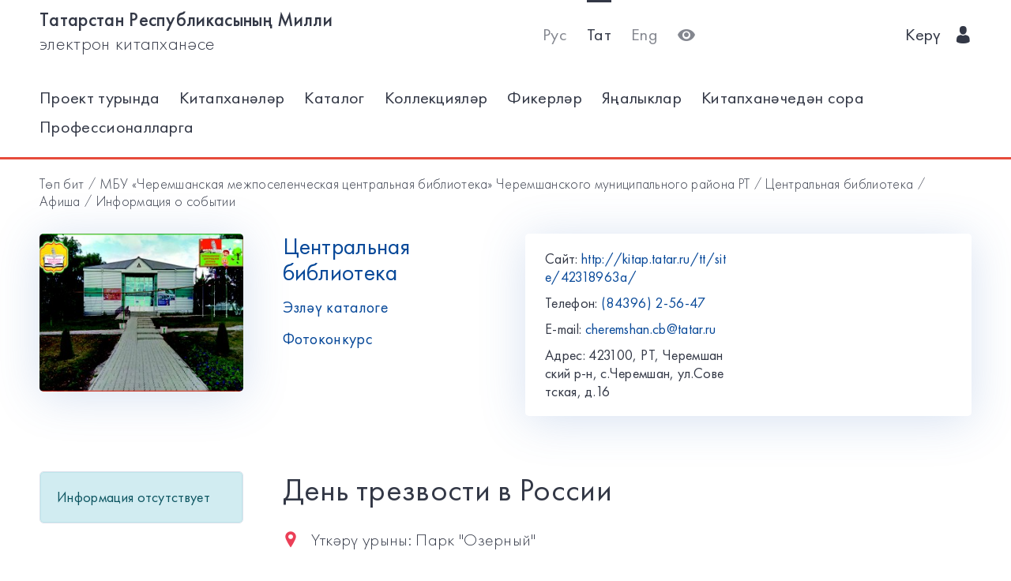

--- FILE ---
content_type: text/html; charset=utf-8
request_url: https://kitap.tatar.ru/tt/site/42318963a/events/2834/?back=/tt/site/42318963a/events/?page=4
body_size: 5089
content:




<!DOCTYPE html>
<html>
<head>
    <meta charset="utf-8"/>
    <meta name="viewport" content="width=device-width,initial-scale=1,maximum-scale=1">
    <meta name="format-detection" content="telephone=no">
    <meta name="theme-color" content="#4270ba">
    <meta name="yandex-verification" content="b78ca1c6c877e57d"/>

    <title>День трезвости в России / Центральная библиотека</title>

    <meta name="description" content>
    <meta name="keywords" content>
<meta name="proculture-verification" content="a04ee60dcae0f3814a47942dad50e890" />
    <link rel="icon" type="image/ico" href="/static/theme/favicon.ico"/>
    <link rel="stylesheet" href="/static/dist/styles/index.css?erw34rw34r333">
    <script>
        window.CURRENT_LANGUAGE = 'tt';
    </script>
</head>
<body>
<div class="content-wrap">

    
    <div class="header-border
        
            header-border_1
        























    ">
        <div class="container">
            <header class="header">
                <button class="header__nav-btn">
                    <i title="Открыть меню" class="icon-menu"></i>
                </button>
                <a class="logo header__logo" href="/tt/" title="На главную!">
                    <div class="logo__text">
                        
                            <span>Татарстан Республикасының Милли</span>
                            <span>электрон китапханәсе</span>
                        
                    </div>
                    <div class="logo__text-sm">
                        
                            ТРМ ЭК
                        
                    </div>
                </a>
                <ul class="nav nav_tool header__tool">
                    <li class="nav__item ">



                            <a href="/ru/site/42318963a/events/2834/?back=/tt/site/42318963a/events/?page=4"
                            class="nav__link"
                            title="Русский">Рус</a>
                    </li>
                    <li class="nav__item nav__item_active">



                        <a href="/tt/site/42318963a/events/2834/?back=/tt/site/42318963a/events/?page=4"
                        class="nav__link"
                        title="Татарский">Тат</a>
                    </li>
                    <li class="nav__item ">



                        <a href="/en/site/42318963a/events/2834/?back=/tt/site/42318963a/events/?page=4"
                        class="nav__link"
                        title="English">Eng</a>
                    </li>
                    <li class="nav__item">
                        <a class="nav__link bvi-panel-open" href="#">
                            <i class="icon-eye" title="Версия для слабовидящих"></i>
                        </a>
                    </li>
                </ul>
                







    <ul class="nav header__user">











        <li class="nav__item">
            <a class="nav__link" href="/tt/accounts/login/">
                
                    Керү
                
                &nbsp;&nbsp;<i class="icon-man-user"></i>
            </a>
        </li>
    </ul>


            </header>
            <nav class="nav-wrap">
                <ul class="nav nav_tool">
                    <li class="nav__item ">
                        <a href="/ru/site/42318963a/events/2834/?back=/tt/site/42318963a/events/?page=4"
                           class="nav__link"
                           title="Русский">Рус</a>
                    </li>
                    <li class="nav__item nav__item_active">
                        <a href="/tt/site/42318963a/events/2834/?back=/tt/site/42318963a/events/?page=4"
                           class="nav__link"
                           title="Татарский">Тат</a>
                    </li>
                    <li class="nav__item ">
                        <a href="/en/site/42318963a/events/2834/?back=/tt/site/42318963a/events/?page=4"
                           class="nav__link"
                           title="English">Eng</a>
                    </li>
                </ul>
                








    <ul class="nav nav_user">
        <li class="nav__item">
            <a class="nav__link" href="/tt/accounts/registration/">
                
                    Теркәлү
                
            </a>
        </li>
        <li class="nav__item">
            <a class="nav__link" href="/tt/accounts/login/">
                
                    Керү
                
                &nbsp;&nbsp;<i class="icon-man-user"></i>
            </a>
        </li>
    </ul>

                

<ul class="nav nav_main nav_selected-active">

    <li class="nav__item"> <a href="/tt/pages/index/" class="nav__link ">Проект турында</a></li>
    <li class="nav__item"> <a href="/tt/participants/" class="nav__link ">Китапханәләр</a></li>
    <li class="nav__item"> <a href="/tt/ssearch/ecatalog/" class="nav__link  ">Каталог</a></li>
    <li class="nav__item"> <a href="/tt/ssearch/ecollection/" class="nav__link  ">Коллекцияләр</a></li>
    <li class="nav__item"> <a href="/tt/guestbook/" class="nav__link ">Фикерләр</a></li>
    <li class="nav__item"> <a href="/tt/news/" class="nav__link ">Яңалыклар</a></li>
    <li class="nav__item"> <a href="/tt/ask_librarian/" class="nav__link ">Китапханәчедән сора</a></li>
    
    <li class="nav__item"> <a  href="https://help-kitap.tatar.ru" class="nav__link ">Профессионалларга</a></li>
</ul>


            </nav>
        </div>
    </div>
    </div>

    
    
    <main>
        <div class="container">
            
    <nav class="crumb">
        <ol class="crumb__list">
            <li>
                <a href="/tt/">
                    
                        Төп бит
                    
                </a>
            </li>
            
                <li>
                    <a href="/tt/site/42318963/">МБУ «Черемшанская межпоселенческая центральная библиотека» Черемшанского муниципального района РТ</a>
                </li>
            
            <li>
                <a href="/tt/site/42318963a/">Центральная библиотека</a>
            </li>
            <li>
                <a href="/tt/site/42318963a/events/">
                    
                        Афиша
                    
                </a>
            </li>
            <li>
                <span class="crumb__current">Информация о событии</span>
            </li>
        </ol>
    </nav>

            <div class="row lib-detail">
                <div class="col-lg-3 col-md-4 col-sm-12">
                    <div class="lib-detail__img-wrap">
                        <span class="lib-detail__img-wrap-icon icon-double-arrow"></span>
                        
                            <img class="lib-detail__img"
                                 src="/media/participant_site/lib_avatars/99/998731108_zfhGfWY.jpg"
                                 alt="Центральная библиотека">
                        
                    </div>
                </div>
                <div class="col-lg-3 col-md-8 col-sm-12">
                    <div class="lib-detail__info">
                        <h1 class="lib-detail__title">
                            <a class="lib-detail__title-link"
                               href="/tt/site/42318963a/"
                               title="На главную страницу библиотеки">
                                Центральная библиотека
                            </a>
                        </h1>
                        
                        <a class="lib-detail__link" href="/tt/ssearch/?library=42318963a"
                           target="_blank">
                            
                                Эзләү каталоге
                            
                        </a>
                        <br>
                        <a class="lib-detail__link" href="/tt/site/42318963a/photopolls/">
                            
                                Фотоконкурс
                            

                        </a>
                    </div>
                </div>
                <ul class="lib-hot-nav">
                    <li class="lib-hot-nav__item">
                        <button id="libraryMenuBtn" class="lib-hot-nav__link">
                            
                                Меню
                            
                        </button>
                    </li>
                    <li class="lib-hot-nav__item">
                        <button id="libraryContactBtn" class="lib-hot-nav__link">
                            
                                Бәйләнеш
                            
                        </button>
                    </li>
                </ul>
                <div class="col-lg-6 col-md-12">
                    <div class="lib-contact">
                        <div class="lib-contact__col">
                            <ul class="lib-contact-nav">
                                <li class="lib-contact-nav__item">
                                    <span class="lib-contact-nav__title">
                                        
                                            Сайт:
                                        
                                    </span>
                                    
                                        
                                        <a href="http://kitap.tatar.ru/tt/site/42318963a/"
                                           class="lib-contact-nav__link" target="_blank" rel="nofollow, noopener">
                                            http://kitap.tatar.ru/tt/site/42318963a/
                                        </a>
                                    
                                </li>
                                <li class="lib-contact-nav__item">
                                    <span class="lib-contact-nav__title">
                                        
                                            Телефон:
                                        
                                    </span>
                                    
                                        <a class="lib-contact-nav__link"
                                           href="tel:(84396) 2-56-47">(84396) 2-56-47</a>
                                    
                                </li>
                                <li class="lib-contact-nav__item">
                                    <span class="lib-contact-nav__title">E-mail:</span>
                                    
                                        <a class="lib-contact-nav__link"
                                           href="mailto:cheremshan.cb@tatar.ru">cheremshan.cb@tatar.ru</a>
                                    
                                </li>
                                <li class="lib-contact-nav__item">
                                    <span class="lib-contact-nav__title">

                                        
                                            Адрес:
                                        
                                    </span>
                                    <span class="lib-contact-nav__text">423100, РТ, Черемшанский р-н, с.Черемшан, ул.Советская, д.16</span>
                                </li>
                            </ul>
                        </div>
                        <div class="lib-contact__col" id="map-lib-item">
                            
                            
                        </div>
                    </div>
                </div>
            </div>
            <div class="row">
                <div class="col-lg-3 col-md-12">
                    

<nav class="lib-nav-wrap">
    
        <div class="alert alert-info">Информация отсутствует</div>
    
</nav>

                </div>
                
    <div class="col-lg-7 col-md-12">
        <div class="card-transparent">
            <div class="content">
                <h1 class="content__title">День трезвости в России</h1>
                <div class="content__info">
                    <span><span class="icon-locating"></span>&nbsp;&nbsp;
                        
                            Үткәрү урыны:
                        
                        Парк &quot;Озерный&quot;</span>
                    <span><span
                            class="icon-runer-silhouette-running-fast"></span>
                        
                        Башлану датасы:
                    
                        Дүш 11 сентябрь 2017 16:00</span>
                    <span><span
                            class="icon-racing-flag"></span>&nbsp;&nbsp;
                        
                            Тәмамлану көне:
                        
                        Дүш 11 сентябрь 2017 16:45</span>
                    <span><span class="icon-wall-clock"></span>&nbsp;&nbsp;
                        
                            Озынлык:
                        
                        
                        
                        
                            45 мин.
                        
                        </span>
                    <span><span class="icon-man-user"></span>&nbsp;&nbsp;
                        
                            Яшь категориясе:
                        

                        
                            12+ </span>
                    <span><span
                            class="icon-line-chart"></span>&nbsp;&nbsp;
                        
                            Юнәлеш:
                        
                        выставка</span>
                </div>
                <p><a href="/tt/site/42318963a/events/2834/notification/">
                    
                        Искәртү урнаштыру:
                    
                </a>&nbsp;&nbsp;/&nbsp;&nbsp;<a
                        href="/tt/site/42318963a/events/2834/ical">
                    
                        Скачать бу календаре
                    
                </a>
                </p>
                <p>&nbsp; &nbsp;&nbsp;11 сентября Всероссийский день трезвости. Работники центральной библиотеки 11 сентября в 16-00 проведут беседы и раздадут листовки в парке "Озерный". &nbsp;Приглашаем вас в парк "Озерный".</p>
            </div>
            <div class="ya-share2"
                 data-services="vkontakte,facebook,odnoklassniki,gplus,twitter,viber,whatsapp,telegram"></div>
        </div>
    </div>

            </div>
            <div class="lib-banner">
    
</div>
        </div>
    </main>

<footer class="footer" role="contentinfo">
    <div class="container">
        

<ul class="footer-nav">
    <li class="footer-nav__item"><a class="footer-nav__link" href="/tt/pages/index/">Проект турында</a></li>
    <li class="footer-nav__item"><a class="footer-nav__link" href="/tt/participants/">Китапханәләр</a></li>
    <li class="footer-nav__item"><a class="footer-nav__link" href="/tt/ssearch/ecatalog/">Каталог</a></li>
    <li class="footer-nav__item"><a class="footer-nav__link" href="/tt/ssearch/ecollection/">Коллекцияләр</a></li>
    <li class="footer-nav__item"><a class="footer-nav__link" href="/tt/guestbook/">Фикерләр</a></li>
    <li class="footer-nav__item"><a class="footer-nav__link" href="/tt/news/">Яңалыклар</a></li>
    <li class="footer-nav__item"><a class="footer-nav__link" href="/tt/ask_librarian/">Китапханәчедән сора</a></li>
    
    <li class="footer-nav__item"><a class="footer-nav__link" href="https://help-kitap.tatar.ru">Профессионалларга</a></li>
</ul>
        <ul class="footer-nav">
            <li class="footer-nav__item">
                <a class="footer-nav__link" href="/tt/" title="На главную!">
                    
                        <span>Татарстан Республикасының Милли</span>
                        <span>электрон китапханәсе</span>
                    
                </a>
            </li>
            <li class="footer-nav__item">
                <a class="footer-nav__link" href="https://digital.tatarstan.ru" target="_blank"
                   rel="nofollow, noopener">
                    
                        Татарстан Республикасы дәүләт идарәсен цифрлы нигездә үстерү, мәгълүмат технологияләре һәм элемтә министрлыгы
                    

                </a>
            </li>
        </ul>
    </div>
</footer>
</div>

<div class="nav-mask"></div>
<div class="search-mask"></div>
<div class="record-mask"></div>
<div class="ask-mask"></div>

<script src="/static/dist/vendors/jquery-2.2.4.min.js"></script>
<script src="/static/dist/vendors/swiper/js/swiper.min.js"></script>
<script src="/static/dist/vendors/micromodal/micromodal.min.js"></script>
<script src="/static/dist/js/main.js"></script>
<script src="/static/dist/vendors/visually/button-visually-impaired/js/responsivevoice.min.js"></script>
<script src="/static/dist/js/bvi-init-panel.js"></script>
<script src="/static/dist/js/bvi.js"></script>
<script src="/static/dist/vendors/visually/button-visually-impaired/js/js.cookie.js"></script>
<script src="//yastatic.net/es5-shims/0.0.2/es5-shims.min.js"></script>
<script src="//yastatic.net/share2/share.js"></script>
<script src="/static/js/lodash.compat.min.js"></script>
<script src="/static/js/browser-polyfill.min.js"></script>
<script src="/static/js/browser.min.js"></script>
<script src="/static/js/system.js"></script>
<script src="//api-maps.yandex.ru/2.1/?lang=ru_RU" type="text/javascript"></script>
<script>
    System.config({
        map: {
            eventemitter3: '/static/js/eventemitter3.js',
            jquery: '/static/js/jquery.min.js',
            lodash: '/static/js/lodash.compat.min.js',
            //'owl-carousel': '/static/dist/vendors/owl-carousel/owl.carousel.min.js',
            react: '/static/js/react-with-addons.min.js',
            typehead: '/static/js/typeahead.jquery.min.js',
        },
        baseURL: '/static/apps',
        transpiler: 'babel'
    });
    System.import('base.js');
</script>

    
    
    <script>
        System.import('index/index.js');
    </script>

    <script type="text/javascript">
        (function () {
            'use strict';
            ymaps.ready(init);
            var coords = [54.654485, 51.508828];

            function init() {
                var orgMap = new ymaps.Map(document.getElementById('map-lib-item'), {
                    center: coords,
                    zoom: 12
                });
                var orgPlacemark = new ymaps.Placemark(
                    coords,
                    {
                        content: 'Центральная библиотека',
                        balloonContent: '<p>Адрес: <p>423100, РТ, Черемшанский р-н, с.Черемшан, ул.Советская, д.16</p></p>'
                    }
                );
                orgMap.geoObjects.add(orgPlacemark);
            }
        })();

    </script>


<script>
    $(function () {
        var CURRENT_LANGUAGE = 'tt';
        $('.delete').on('click', function () {
            var translate = {
                'ru': 'Уверены, что хотите удалить?',
                'tt': 'Ышанабыз, нәрсә телисез икән, бетерә?',
                'en': 'Are you sure you want to delete it?'
            };
            return confirm(translate[CURRENT_LANGUAGE]);
        });
    });
</script>

<!-- Yandex.Metrika counter -->
<script type="text/javascript">(function (d, w, c) {
    (w[c] = w[c] || []).push(function () {
        try {
            w.yaCounter17301607 = new Ya.Metrika({id: 17301607, enableAll: true, webvisor: true});
        } catch (e) {
        }
    });
    var n = d.getElementsByTagName("script")[0], s = d.createElement("script"), f = function () {
        n.parentNode.insertBefore(s, n);
    };
    s.type = "text/javascript";
    s.async = true;
    s.src = (d.location.protocol == "https:" ? "https:" : "http:") + "//mc.yandex.ru/metrika/watch.js";
    if (w.opera == "[object Opera]") {
        d.addEventListener("DOMContentLoaded", f);
    } else {
        f();
    }
})(document, window, "yandex_metrika_callbacks");</script>
<noscript>
    <div><img src="//mc.yandex.ru/watch/17301607" style="position:absolute; left:-9999px;" alt=""/></div>
</noscript>
<!-- /Yandex.Metrika counter -->


<!-- Yandex.Metrika counter -->
<script type="text/javascript">
    (function (d, w, c) {
        (w[c] = w[c] || []).push(function () {
            try {
                w.yaCounter28345621 = new Ya.Metrika({
                    id: 28345621,
                    clickmap: true,
                    trackLinks: true,
                    accurateTrackBounce: true
                });
            } catch (e) {
            }
        });
        var n = d.getElementsByTagName("script")[0],
            s = d.createElement("script"),
            f = function () {
                n.parentNode.insertBefore(s, n);
            };
        s.type = "text/javascript";
        s.async = true;
        s.src = (d.location.protocol == "https:" ? "https:" : "http:") + "//mc.yandex.ru/metrika/watch.js";
        if (w.opera == "[object Opera]") {
            d.addEventListener("DOMContentLoaded", f, false);
        } else {
            f();
        }
    })(document, window, "yandex_metrika_callbacks");
</script>
<noscript>
    <div><img src="//mc.yandex.ru/watch/28345621" style="position:absolute; left:-9999px;" alt=""/></div>
</noscript>
<!-- /Yandex.Metrika counter -->















<script>
    $(function () {
        $.get('/tt/statistics/api/watch/');
    });
</script>
<script src="https://culturaltracking.ru/static/js/spxl.js?pixelId=5735" data-pixel-id="5735"></script>













</body>
</html>
<!-- app mac1  -->
<!--  None -->
<!-- dev -->
